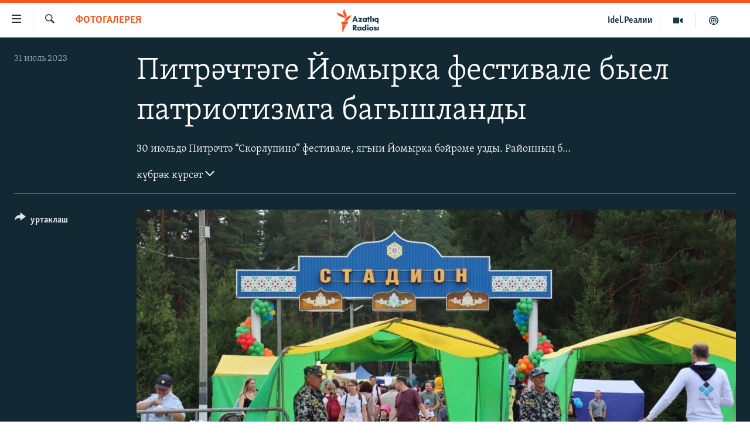

--- FILE ---
content_type: text/html; charset=utf-8
request_url: https://www.azatliq.org/a/32527455.html
body_size: 13652
content:

<!DOCTYPE html>
<html lang="tt" dir="ltr" class="no-js">
<head>
<link href="/Content/responsive/RFE/tt-BA/RFE-tt-BA.css?&amp;av=0.0.0.0&amp;cb=370" rel="stylesheet"/>
<script src="https://tags.azatliq.org/rferl-pangea/prod/utag.sync.js"></script> <script type='text/javascript' src='https://www.youtube.com/iframe_api' async></script>
<link rel="manifest" href="/manifest.json">
<script type="text/javascript">
//a general 'js' detection, must be on top level in <head>, due to CSS performance
document.documentElement.className = "js";
var cacheBuster = "370";
var appBaseUrl = "/";
var imgEnhancerBreakpoints = [0, 144, 256, 408, 650, 1023, 1597];
var isLoggingEnabled = false;
var isPreviewPage = false;
var isLivePreviewPage = false;
if (!isPreviewPage) {
window.RFE = window.RFE || {};
window.RFE.cacheEnabledByParam = window.location.href.indexOf('nocache=1') === -1;
const url = new URL(window.location.href);
const params = new URLSearchParams(url.search);
// Remove the 'nocache' parameter
params.delete('nocache');
// Update the URL without the 'nocache' parameter
url.search = params.toString();
window.history.replaceState(null, '', url.toString());
} else {
window.addEventListener('load', function() {
const links = window.document.links;
for (let i = 0; i < links.length; i++) {
links[i].href = '#';
links[i].target = '_self';
}
})
}
var pwaEnabled = true;
var swCacheDisabled;
</script>
<meta charset="utf-8" />
<title>Питрәчтәге Йомырка фестивале быел патриотизмга багышланды</title>
<meta name="description" content="30 июльдә Питрәчтә “Скорлупино” фестивале, ягъни Йомырка бәйрәме узды. Районның башкарма комитеты җитәкчесе урынбасары Альберт Сабитов алдан ук быелгы чараның ватанпарвәрлек темасына багышланачагын вәгъдә иткән иде.
— Тенденцияләр үзгәрә, элек бәйрәм яшьләр Сабан туе форматында узса, быел без..." />
<meta name="keywords" content="фотогалерея, сугыш" />
<meta name="viewport" content="width=device-width, initial-scale=1.0" />
<meta http-equiv="X-UA-Compatible" content="IE=edge" />
<meta name="robots" content="max-image-preview:large"><meta property="fb:pages" content="139505469404757" />
<meta name="yandex-verification" content="8b6e6cd55829f8fe" />
<meta name="yandex-verification" content="464393d111286980" />
<link href="https://www.azatliq.org/a/32527455.html" rel="canonical" />
<meta name="apple-mobile-web-app-title" content="Азатлык радиосы" />
<meta name="apple-mobile-web-app-status-bar-style" content="black" />
<meta name="apple-itunes-app" content="app-id=475986784, app-argument=//32527455.ltr" />
<meta content="Питрәчтәге Йомырка фестивале быел патриотизмга багышланды" property="og:title" />
<meta content="30 июльдә Питрәчтә “Скорлупино” фестивале, ягъни Йомырка бәйрәме узды. Районның башкарма комитеты җитәкчесе урынбасары Альберт Сабитов алдан ук быелгы чараның ватанпарвәрлек темасына багышланачагын вәгъдә иткән иде.
— Тенденцияләр үзгәрә, элек бәйрәм яшьләр Сабан туе форматында узса, быел без..." property="og:description" />
<meta content="article" property="og:type" />
<meta content="https://www.azatliq.org/a/32527455.html" property="og:url" />
<meta content="Азатлык Радиосы" property="og:site_name" />
<meta content="https://www.facebook.com/azatliq" property="article:publisher" />
<meta content="https://gdb.rferl.org/01000000-0aff-0242-61de-08db91a73a16_cx28_cy0_cw61_w1200_h630.jpg" property="og:image" />
<meta content="1200" property="og:image:width" />
<meta content="630" property="og:image:height" />
<meta content="568280086670706" property="fb:app_id" />
<meta content="gallery" name="twitter:card" />
<meta content="@Azatliq" name="twitter:site" />
<meta content="https://gdb.rferl.org/01000000-0aff-0242-61de-08db91a73a16_cx28_cy0_cw61_w1200_h630.jpg" name="twitter:image" />
<meta content="Питрәчтәге Йомырка фестивале быел патриотизмга багышланды" name="twitter:title" />
<meta content="30 июльдә Питрәчтә “Скорлупино” фестивале, ягъни Йомырка бәйрәме узды. Районның башкарма комитеты җитәкчесе урынбасары Альберт Сабитов алдан ук быелгы чараның ватанпарвәрлек темасына багышланачагын вәгъдә иткән иде.
— Тенденцияләр үзгәрә, элек бәйрәм яшьләр Сабан туе форматында узса, быел без..." name="twitter:description" />
<link rel="amphtml" href="https://www.azatliq.org/amp/32527455.html" />
<script type="application/ld+json">{"articleSection":"фотогалерея","isAccessibleForFree":true,"headline":"Питрәчтәге Йомырка фестивале быел патриотизмга багышланды","inLanguage":"tt-BA","keywords":"фотогалерея, сугыш","author":{"@type":"Person","name":"RFE/RL"},"datePublished":"2023-07-31 10:39:59Z","dateModified":"2023-07-31 10:41:26Z","publisher":{"logo":{"width":512,"height":220,"@type":"ImageObject","url":"https://www.azatliq.org/Content/responsive/RFE/tt-BA/img/logo.png"},"@type":"NewsMediaOrganization","url":"https://www.azatliq.org","sameAs":["https://www.facebook.com/azatliq","https://www.youtube.com/user/azatliqradiosi","https://www.instagram.com/azatliq/","https://telegram.me/joinchat/CxW5dz9ILszGJNLz9gk_RQ"],"name":"Азатлык Радиосы","alternateName":"Азатлык Радиосы"},"@context":"https://schema.org","@type":"NewsArticle","mainEntityOfPage":"https://www.azatliq.org/a/32527455.html","url":"https://www.azatliq.org/a/32527455.html","description":"30 июльдә Питрәчтә “Скорлупино” фестивале, ягъни Йомырка бәйрәме узды. Районның башкарма комитеты җитәкчесе урынбасары Альберт Сабитов алдан ук быелгы чараның ватанпарвәрлек темасына багышланачагын вәгъдә иткән иде.\r\n — Тенденцияләр үзгәрә, элек бәйрәм яшьләр Сабан туе форматында узса, быел без...","image":{"width":1080,"height":608,"@type":"ImageObject","url":"https://gdb.rferl.org/01000000-0aff-0242-61de-08db91a73a16_cx28_cy0_cw61_w1080_h608.jpg"},"name":"Питрәчтәге Йомырка фестивале быел патриотизмга багышланды"}</script>
<script src="/Scripts/responsive/infographics.b?v=dVbZ-Cza7s4UoO3BqYSZdbxQZVF4BOLP5EfYDs4kqEo1&amp;av=0.0.0.0&amp;cb=370"></script>
<script src="/Scripts/responsive/loader.b?v=Q26XNwrL6vJYKjqFQRDnx01Lk2pi1mRsuLEaVKMsvpA1&amp;av=0.0.0.0&amp;cb=370"></script>
<link rel="icon" type="image/svg+xml" href="/Content/responsive/RFE/img/webApp/favicon.svg" />
<link rel="alternate icon" href="/Content/responsive/RFE/img/webApp/favicon.ico" />
<link rel="mask-icon" color="#ea6903" href="/Content/responsive/RFE/img/webApp/favicon_safari.svg" />
<link rel="apple-touch-icon" sizes="152x152" href="/Content/responsive/RFE/img/webApp/ico-152x152.png" />
<link rel="apple-touch-icon" sizes="144x144" href="/Content/responsive/RFE/img/webApp/ico-144x144.png" />
<link rel="apple-touch-icon" sizes="114x114" href="/Content/responsive/RFE/img/webApp/ico-114x114.png" />
<link rel="apple-touch-icon" sizes="72x72" href="/Content/responsive/RFE/img/webApp/ico-72x72.png" />
<link rel="apple-touch-icon-precomposed" href="/Content/responsive/RFE/img/webApp/ico-57x57.png" />
<link rel="icon" sizes="192x192" href="/Content/responsive/RFE/img/webApp/ico-192x192.png" />
<link rel="icon" sizes="128x128" href="/Content/responsive/RFE/img/webApp/ico-128x128.png" />
<meta name="msapplication-TileColor" content="#ffffff" />
<meta name="msapplication-TileImage" content="/Content/responsive/RFE/img/webApp/ico-144x144.png" />
<link rel="preload" href="/Content/responsive/fonts/Skolar-Lt_LatnCyrl_v2.4.woff" type="font/woff" as="font" crossorigin="anonymous" />
<link rel="alternate" type="application/rss+xml" title="RFE/RL - Top Stories [RSS]" href="/api/" />
<link rel="sitemap" type="application/rss+xml" href="/sitemap.xml" />
</head>
<body class=" nav-no-loaded cc_theme pg-media pg-photoblog js-category-to-nav nojs-images ">
<script type="text/javascript" >
var analyticsData = {url:"https://www.azatliq.org/a/32527455.html",property_id:"424",article_uid:"32527455",page_title:"Питрәчтәге Йомырка фестивале быел патриотизмга багышланды",page_type:"photo gallery",content_type:"photo",subcontent_type:"photo gallery",last_modified:"2023-07-31 10:41:26Z",pub_datetime:"2023-07-31 10:39:59Z",pub_year:"2023",pub_month:"07",pub_day:"31",pub_hour:"10",pub_weekday:"Monday",section:"фотогалерея",english_section:"photogallery_archive",byline:"",categories:"photogallery_archive,war_in_ukraine",domain:"www.azatliq.org",language:"Tatar-Bashkir",language_service:"RFERL Tatar-Bashkir",platform:"web",copied:"no",copied_article:"",copied_title:"",runs_js:"Yes",cms_release:"8.44.0.0.370",enviro_type:"prod",slug:"",entity:"RFE",short_language_service:"TB",platform_short:"W",page_name:"Питрәчтәге Йомырка фестивале быел патриотизмга багышланды"};
</script>
<noscript><iframe src="https://www.googletagmanager.com/ns.html?id=GTM-WXZBPZ" height="0" width="0" style="display:none;visibility:hidden"></iframe></noscript><script type="text/javascript" data-cookiecategory="analytics">
var gtmEventObject = Object.assign({}, analyticsData, {event: 'page_meta_ready'});window.dataLayer = window.dataLayer || [];window.dataLayer.push(gtmEventObject);
if (top.location === self.location) { //if not inside of an IFrame
var renderGtm = "true";
if (renderGtm === "true") {
(function(w,d,s,l,i){w[l]=w[l]||[];w[l].push({'gtm.start':new Date().getTime(),event:'gtm.js'});var f=d.getElementsByTagName(s)[0],j=d.createElement(s),dl=l!='dataLayer'?'&l='+l:'';j.async=true;j.src='//www.googletagmanager.com/gtm.js?id='+i+dl;f.parentNode.insertBefore(j,f);})(window,document,'script','dataLayer','GTM-WXZBPZ');
}
}
</script>
<!--Analytics tag js version start-->
<script type="text/javascript" data-cookiecategory="analytics">
var utag_data = Object.assign({}, analyticsData, {});
if(typeof(TealiumTagFrom)==='function' && typeof(TealiumTagSearchKeyword)==='function') {
var utag_from=TealiumTagFrom();var utag_searchKeyword=TealiumTagSearchKeyword();
if(utag_searchKeyword!=null && utag_searchKeyword!=='' && utag_data["search_keyword"]==null) utag_data["search_keyword"]=utag_searchKeyword;if(utag_from!=null && utag_from!=='') utag_data["from"]=TealiumTagFrom();}
if(window.top!== window.self&&utag_data.page_type==="snippet"){utag_data.page_type = 'iframe';}
try{if(window.top!==window.self&&window.self.location.hostname===window.top.location.hostname){utag_data.platform = 'self-embed';utag_data.platform_short = 'se';}}catch(e){if(window.top!==window.self&&window.self.location.search.includes("platformType=self-embed")){utag_data.platform = 'cross-promo';utag_data.platform_short = 'cp';}}
(function(a,b,c,d){ a="https://tags.azatliq.org/rferl-pangea/prod/utag.js"; b=document;c="script";d=b.createElement(c);d.src=a;d.type="text/java"+c;d.async=true; a=b.getElementsByTagName(c)[0];a.parentNode.insertBefore(d,a); })();
</script>
<!--Analytics tag js version end-->
<!-- Analytics tag management NoScript -->
<noscript>
<img style="position: absolute; border: none;" src="https://ssc.azatliq.org/b/ss/bbgprod,bbgentityrferl/1/G.4--NS/331007615?pageName=rfe%3atb%3aw%3aphoto%20gallery%3a%d0%9f%d0%b8%d1%82%d1%80%d3%99%d1%87%d1%82%d3%99%d0%b3%d0%b5%20%d0%99%d0%be%d0%bc%d1%8b%d1%80%d0%ba%d0%b0%20%d1%84%d0%b5%d1%81%d1%82%d0%b8%d0%b2%d0%b0%d0%bb%d0%b5%20%d0%b1%d1%8b%d0%b5%d0%bb%20%d0%bf%d0%b0%d1%82%d1%80%d0%b8%d0%be%d1%82%d0%b8%d0%b7%d0%bc%d0%b3%d0%b0%20%d0%b1%d0%b0%d0%b3%d1%8b%d1%88%d0%bb%d0%b0%d0%bd%d0%b4%d1%8b&amp;c6=%d0%9f%d0%b8%d1%82%d1%80%d3%99%d1%87%d1%82%d3%99%d0%b3%d0%b5%20%d0%99%d0%be%d0%bc%d1%8b%d1%80%d0%ba%d0%b0%20%d1%84%d0%b5%d1%81%d1%82%d0%b8%d0%b2%d0%b0%d0%bb%d0%b5%20%d0%b1%d1%8b%d0%b5%d0%bb%20%d0%bf%d0%b0%d1%82%d1%80%d0%b8%d0%be%d1%82%d0%b8%d0%b7%d0%bc%d0%b3%d0%b0%20%d0%b1%d0%b0%d0%b3%d1%8b%d1%88%d0%bb%d0%b0%d0%bd%d0%b4%d1%8b&amp;v36=8.44.0.0.370&amp;v6=D=c6&amp;g=https%3a%2f%2fwww.azatliq.org%2fa%2f32527455.html&amp;c1=D=g&amp;v1=D=g&amp;events=event1&amp;c16=rferl%20tatar-bashkir&amp;v16=D=c16&amp;c5=photogallery_archive&amp;v5=D=c5&amp;ch=%d1%84%d0%be%d1%82%d0%be%d0%b3%d0%b0%d0%bb%d0%b5%d1%80%d0%b5%d1%8f&amp;c15=tatar-bashkir&amp;v15=D=c15&amp;c4=photo&amp;v4=D=c4&amp;c14=32527455&amp;v14=D=c14&amp;v20=no&amp;c17=web&amp;v17=D=c17&amp;mcorgid=518abc7455e462b97f000101%40adobeorg&amp;server=www.azatliq.org&amp;pageType=D=c4&amp;ns=bbg&amp;v29=D=server&amp;v25=rfe&amp;v30=424&amp;v105=D=User-Agent " alt="analytics" width="1" height="1" /></noscript>
<!-- End of Analytics tag management NoScript -->
<!--*** Accessibility links - For ScreenReaders only ***-->
<section>
<div class="sr-only">
<h2>Accessibility links</h2>
<ul>
<li><a href="#content" data-disable-smooth-scroll="1">төп эчтәлек</a></li>
<li><a href="#navigation" data-disable-smooth-scroll="1">төп меню</a></li>
<li><a href="#txtHeaderSearch" data-disable-smooth-scroll="1">эзләү</a></li>
</ul>
</div>
</section>
<div dir="ltr">
<div id="page">
<aside>
<div class="c-lightbox overlay-modal">
<div class="c-lightbox__intro">
<h2 class="c-lightbox__intro-title"></h2>
<button class="btn btn--rounded c-lightbox__btn c-lightbox__intro-next" title="алга">
<span class="ico ico--rounded ico-chevron-forward"></span>
<span class="sr-only">алга</span>
</button>
</div>
<div class="c-lightbox__nav">
<button class="btn btn--rounded c-lightbox__btn c-lightbox__btn--close" title="тәрәзне яп">
<span class="ico ico--rounded ico-close"></span>
<span class="sr-only">тәрәзне яп</span>
</button>
<button class="btn btn--rounded c-lightbox__btn c-lightbox__btn--prev" title="артка">
<span class="ico ico--rounded ico-chevron-backward"></span>
<span class="sr-only">артка</span>
</button>
<button class="btn btn--rounded c-lightbox__btn c-lightbox__btn--next" title="алга">
<span class="ico ico--rounded ico-chevron-forward"></span>
<span class="sr-only">алга</span>
</button>
</div>
<div class="c-lightbox__content-wrap">
<figure class="c-lightbox__content">
<span class="c-spinner c-spinner--lightbox">
<img src="/Content/responsive/img/player-spinner.png"
alt="please wait"
title="please wait" />
</span>
<div class="c-lightbox__img">
<div class="thumb">
<img src="" alt="" />
</div>
</div>
<figcaption>
<div class="c-lightbox__info c-lightbox__info--foot">
<span class="c-lightbox__counter"></span>
<span class="caption c-lightbox__caption"></span>
</div>
</figcaption>
</figure>
</div>
<div class="hidden">
<div class="content-advisory__box content-advisory__box--lightbox">
<span class="content-advisory__box-text">Бу сурәттә кайбер кулланучылар тетрәндергеч йә рәнҗетерлек дип санарлык эчтәлек бар</span>
<button class="btn btn--transparent content-advisory__box-btn m-t-md" value="text" type="button">
<span class="btn__text">
Карар өчен басыгыз
</span>
</button>
</div>
</div>
</div>
<div class="print-dialogue">
<div class="container">
<h3 class="print-dialogue__title section-head">Нәрсәләрне бастырырга:</h3>
<div class="print-dialogue__opts">
<ul class="print-dialogue__opt-group">
<li class="form__group form__group--checkbox">
<input class="form__check " id="checkboxImages" name="checkboxImages" type="checkbox" checked="checked" />
<label for="checkboxImages" class="form__label m-t-md">Сурәтләр</label>
</li>
<li class="form__group form__group--checkbox">
<input class="form__check " id="checkboxMultimedia" name="checkboxMultimedia" type="checkbox" checked="checked" />
<label for="checkboxMultimedia" class="form__label m-t-md">Мультимедиа</label>
</li>
</ul>
<ul class="print-dialogue__opt-group">
<li class="form__group form__group--checkbox">
<input class="form__check " id="checkboxEmbedded" name="checkboxEmbedded" type="checkbox" checked="checked" />
<label for="checkboxEmbedded" class="form__label m-t-md">Кыстырмалар</label>
</li>
<li class="hidden">
<input class="form__check " id="checkboxComments" name="checkboxComments" type="checkbox" />
<label for="checkboxComments" class="form__label m-t-md">Фикерләр</label>
</li>
</ul>
</div>
<div class="print-dialogue__buttons">
<button class="btn btn--secondary close-button" type="button" title="баш тарт">
<span class="btn__text ">баш тарт</span>
</button>
<button class="btn btn-cust-print m-l-sm" type="button" title="бастыр">
<span class="btn__text ">бастыр</span>
</button>
</div>
</div>
</div>
<div class="ctc-message pos-fix">
<div class="ctc-message__inner">сылтама хәтергә алынды</div>
</div>
</aside>
<div class="hdr-20 hdr-20--big">
<div class="hdr-20__inner">
<div class="hdr-20__max pos-rel">
<div class="hdr-20__side hdr-20__side--primary d-flex">
<label data-for="main-menu-ctrl" data-switcher-trigger="true" data-switch-target="main-menu-ctrl" class="burger hdr-trigger pos-rel trans-trigger" data-trans-evt="click" data-trans-id="menu">
<span class="ico ico-close hdr-trigger__ico hdr-trigger__ico--close burger__ico burger__ico--close"></span>
<span class="ico ico-menu hdr-trigger__ico hdr-trigger__ico--open burger__ico burger__ico--open"></span>
</label>
<div class="menu-pnl pos-fix trans-target" data-switch-target="main-menu-ctrl" data-trans-id="menu">
<div class="menu-pnl__inner">
<nav class="main-nav menu-pnl__item menu-pnl__item--first">
<ul class="main-nav__list accordeon" data-analytics-tales="false" data-promo-name="link" data-location-name="nav,secnav">
<li class="main-nav__item">
<a class="main-nav__item-name main-nav__item-name--link" href="/z/570" title="яңалыклар" data-item-name="news" >яңалыклар</a>
</li>
<li class="main-nav__item">
<a class="main-nav__item-name main-nav__item-name--link" href="/z/572" title="башкортстан" data-item-name="bashkortostan" >башкортстан</a>
</li>
<li class="main-nav__item">
<a class="main-nav__item-name main-nav__item-name--link" href="/z/571" title="татарстан" data-item-name="tatarstan" >татарстан</a>
</li>
<li class="main-nav__item">
<a class="main-nav__item-name main-nav__item-name--link" href="/z/805" title="кырым" data-item-name="crimea" >кырым</a>
</li>
<li class="main-nav__item">
<a class="main-nav__item-name main-nav__item-name--link" href="/z/573" title="татар-башкорт дөньясы" data-item-name="region" >татар-башкорт дөньясы</a>
</li>
<li class="main-nav__item">
<a class="main-nav__item-name main-nav__item-name--link" href="/z/22623" title="сугыш" data-item-name="war_in_ukraine" >сугыш</a>
</li>
<li class="main-nav__item">
<a class="main-nav__item-name main-nav__item-name--link" href="/p/8512.html" title="Безне томаладылар" data-item-name="blocked" >Безне томаладылар</a>
</li>
<li class="main-nav__item accordeon__item" data-switch-target="menu-item-644">
<label class="main-nav__item-name main-nav__item-name--label accordeon__control-label" data-switcher-trigger="true" data-for="menu-item-644">
шәлкемнәр
<span class="ico ico-chevron-down main-nav__chev"></span>
</label>
<div class="main-nav__sub-list">
<a class="main-nav__item-name main-nav__item-name--link main-nav__item-name--sub" href="/z/583" title="әңгәмә" data-item-name="interview" >әңгәмә</a>
<a class="main-nav__item-name main-nav__item-name--link main-nav__item-name--sub" href="/z/2191" title="комментар" data-item-name="comment" >комментар</a>
<a class="main-nav__item-name main-nav__item-name--link main-nav__item-name--sub" href="/z/888" title="дини тормыш" data-item-name="program_religion" >дини тормыш</a>
<a class="main-nav__item-name main-nav__item-name--link main-nav__item-name--sub" href="/z/703" title="пәрәвез" data-item-name="program_internet" >пәрәвез</a>
<a class="main-nav__item-name main-nav__item-name--link main-nav__item-name--sub" href="/z/581" title="фән-фәсмәтән" data-item-name="program_science" >фән-фәсмәтән</a>
<a class="main-nav__item-name main-nav__item-name--link main-nav__item-name--sub" href="/z/17503" title="киноханә" data-item-name="cinema" >киноханә</a>
</div>
</li>
<li class="main-nav__item">
<a class="main-nav__item-name main-nav__item-name--link" href="/z/23529" title="Дөнья хәлләре" data-item-name="rferl-world" >Дөнья хәлләре</a>
</li>
<li class="main-nav__item">
<a class="main-nav__item-name main-nav__item-name--link" href="/z/22501" title="татарча подкаст" data-item-name="tatar_podcast2" >татарча подкаст</a>
</li>
</ul>
</nav>
<div class="menu-pnl__item">
<a href="https://www.azatliq.org/eyde" class="menu-pnl__item-link" alt="ӘЙДӘ ONLINE">ӘЙДӘ ONLINE</a>
<a href="https://www.idelreal.org" class="menu-pnl__item-link" alt="IDEL.РЕАЛИИ">IDEL.РЕАЛИИ</a>
</div>
<div class="menu-pnl__item menu-pnl__item--social">
<h5 class="menu-pnl__sub-head">Безгә кушылыгыз!</h5>
<a href="https://www.facebook.com/azatliq" title="Без Facebook-та" data-analytics-text="follow_on_facebook" class="btn btn--rounded btn--social-inverted menu-pnl__btn js-social-btn btn-facebook" target="_blank" rel="noopener">
<span class="ico ico-facebook-alt ico--rounded"></span>
</a>
<a href="https://www.youtube.com/user/azatliqradiosi" title="Безнең Youtube каналы" data-analytics-text="follow_on_youtube" class="btn btn--rounded btn--social-inverted menu-pnl__btn js-social-btn btn-youtube" target="_blank" rel="noopener">
<span class="ico ico-youtube ico--rounded"></span>
</a>
<a href="https://www.instagram.com/azatliq/" title="Без Instagram-да" data-analytics-text="follow_on_instagram" class="btn btn--rounded btn--social-inverted menu-pnl__btn js-social-btn btn-instagram" target="_blank" rel="noopener">
<span class="ico ico-instagram ico--rounded"></span>
</a>
<a href="https://telegram.me/joinchat/CxW5dz9ILszGJNLz9gk_RQ" title="Без Telegram-да" data-analytics-text="follow_on_telegram" class="btn btn--rounded btn--social-inverted menu-pnl__btn js-social-btn btn-telegram" target="_blank" rel="noopener">
<span class="ico ico-telegram ico--rounded"></span>
</a>
</div>
<div class="menu-pnl__item">
<a href="/navigation/allsites" class="menu-pnl__item-link">
<span class="ico ico-languages "></span>
БАШКА ТЕЛЛӘРДӘ
</a>
</div>
</div>
</div>
<label data-for="top-search-ctrl" data-switcher-trigger="true" data-switch-target="top-search-ctrl" class="top-srch-trigger hdr-trigger">
<span class="ico ico-close hdr-trigger__ico hdr-trigger__ico--close top-srch-trigger__ico top-srch-trigger__ico--close"></span>
<span class="ico ico-search hdr-trigger__ico hdr-trigger__ico--open top-srch-trigger__ico top-srch-trigger__ico--open"></span>
</label>
<div class="srch-top srch-top--in-header" data-switch-target="top-search-ctrl">
<div class="container">
<form action="/s" class="srch-top__form srch-top__form--in-header" id="form-topSearchHeader" method="get" role="search"><label for="txtHeaderSearch" class="sr-only">эзләү</label>
<input type="text" id="txtHeaderSearch" name="k" placeholder="эзләгән табар.." accesskey="s" value="" class="srch-top__input analyticstag-event" onkeydown="if (event.keyCode === 13) { FireAnalyticsTagEventOnSearch('search', $dom.get('#txtHeaderSearch')[0].value) }" />
<button title="эзләү" type="submit" class="btn btn--top-srch analyticstag-event" onclick="FireAnalyticsTagEventOnSearch('search', $dom.get('#txtHeaderSearch')[0].value) ">
<span class="ico ico-search"></span>
</button></form>
</div>
</div>
<a href="/" class="main-logo-link">
<img src="/Content/responsive/RFE/tt-BA/img/logo-compact.svg" class="main-logo main-logo--comp" alt="site logo">
<img src="/Content/responsive/RFE/tt-BA/img/logo.svg" class="main-logo main-logo--big" alt="site logo">
</a>
</div>
<div class="hdr-20__side hdr-20__side--secondary d-flex">
<a href="/z/22501" title="Татарча подкаст" class="hdr-20__secondary-item" data-item-name="podcast">
<span class="ico ico-podcast hdr-20__secondary-icon"></span>
</a>
<a href="/z/2710" title="Мультимедиа" class="hdr-20__secondary-item" data-item-name="video">
<span class="ico ico-video hdr-20__secondary-icon"></span>
</a>
<a href="https://www.idelreal.org" title="Idel.Реалии" class="hdr-20__secondary-item hdr-20__secondary-item--lang" data-item-name="satellite">
Idel.Реалии
</a>
<a href="/s" title="эзләү" class="hdr-20__secondary-item hdr-20__secondary-item--search" data-item-name="search">
<span class="ico ico-search hdr-20__secondary-icon hdr-20__secondary-icon--search"></span>
</a>
<div class="srch-bottom">
<form action="/s" class="srch-bottom__form d-flex" id="form-bottomSearch" method="get" role="search"><label for="txtSearch" class="sr-only">эзләү</label>
<input type="search" id="txtSearch" name="k" placeholder="эзләгән табар.." accesskey="s" value="" class="srch-bottom__input analyticstag-event" onkeydown="if (event.keyCode === 13) { FireAnalyticsTagEventOnSearch('search', $dom.get('#txtSearch')[0].value) }" />
<button title="эзләү" type="submit" class="btn btn--bottom-srch analyticstag-event" onclick="FireAnalyticsTagEventOnSearch('search', $dom.get('#txtSearch')[0].value) ">
<span class="ico ico-search"></span>
</button></form>
</div>
</div>
<img src="/Content/responsive/RFE/tt-BA/img/logo-print.gif" class="logo-print" alt="site logo">
<img src="/Content/responsive/RFE/tt-BA/img/logo-print_color.png" class="logo-print logo-print--color" alt="site logo">
</div>
</div>
</div>
<script>
if (document.body.className.indexOf('pg-home') > -1) {
var nav2In = document.querySelector('.hdr-20__inner');
var nav2Sec = document.querySelector('.hdr-20__side--secondary');
var secStyle = window.getComputedStyle(nav2Sec);
if (nav2In && window.pageYOffset < 150 && secStyle['position'] !== 'fixed') {
nav2In.classList.add('hdr-20__inner--big')
}
}
</script>
<div class="c-hlights c-hlights--breaking c-hlights--no-item" data-hlight-display="mobile,desktop">
<div class="c-hlights__wrap container p-0">
<div class="c-hlights__nav">
<a role="button" href="#" title="артка">
<span class="ico ico-chevron-backward m-0"></span>
<span class="sr-only">артка</span>
</a>
<a role="button" href="#" title="алга">
<span class="ico ico-chevron-forward m-0"></span>
<span class="sr-only">алга</span>
</a>
</div>
<span class="c-hlights__label">
<span class="">Кайнар хәбәр</span>
<span class="switcher-trigger">
<label data-for="more-less-1" data-switcher-trigger="true" class="switcher-trigger__label switcher-trigger__label--more p-b-0" title="күбрәк күрсәт">
<span class="ico ico-chevron-down"></span>
</label>
<label data-for="more-less-1" data-switcher-trigger="true" class="switcher-trigger__label switcher-trigger__label--less p-b-0" title="азрак күрсәт">
<span class="ico ico-chevron-up"></span>
</label>
</span>
</span>
<ul class="c-hlights__items switcher-target" data-switch-target="more-less-1">
</ul>
</div>
</div> <div id="content">
<div class="media-container">
<div class="container">
<div class="hdr-container row">
<div class="col-category col-xs-12 col-md-2 pull-left"> <div class="category js-category">
<a class="" href="/z/2716">фотогалерея</a> </div>
</div><div class="col-title col-xs-12 col-md-10 pull-right"> <h1 class="">
Питрәчтәге Йомырка фестивале быел патриотизмга багышланды
</h1>
</div><div class="col-publishing-details col-xs-12 col-sm-12 col-md-2 pull-left"> <div class="publishing-details ">
<div class="published">
<span class="date" >
<time pubdate="pubdate" datetime="2023-07-31T13:39:59+03:00">
31 июль 2023
</time>
</span>
</div>
</div>
</div><div class="col-title col-xs-12 col-md-10 pull-right content-offset"> <div id="article-content">
<div class="wsw switcher-target switcher-target--inline" data-switch-target="more-less-32527455">
<p>30 июльдә Питрәчтә “Скорлупино” фестивале, ягъни Йомырка бәйрәме узды. Районның башкарма комитеты җитәкчесе урынбасары Альберт Сабитов алдан ук быелгы чараның ватанпарвәрлек темасына багышланачагын вәгъдә иткән иде.</p>
<p>— Тенденцияләр үзгәрә, элек бәйрәм яшьләр Сабан туе форматында узса, быел без моннан читкә китәбез, хәзер ул — патриотик чара. Хәзерге заманда бу мөһимрәк, — дигән иде Сабитов.</p>
<p>Бәйрәм ачылышында булган театральләштерелгән тамашада &quot;явыз көчләр&quot;не халыклар дуслыгы, бердәмлек белән генә җиңеп булачагы турында сөйләнде.</p>
<p>Сюжет буенча, бер гаиләдә игезәк малай белән кыз туа. Малай урыс авылында тәрбияләнә, ә кыз татар авылында үсә. Еллар уза, җиргә явыз көчләр һөҗүм итәргә җыена. Ир булып җиткән егет татар авылындагы кыз кардәшен эзләп таба һәм явыз көчләргә каршы бергә көрәшергә ярдәм итүен сорый. Тылсымлы су да эчеп куйгач, ул кызның татар телен дә аңлый башлый. Явыз көчләрне җиңү өчен, алты төрле халыкның музыка уен коралларын табарга һәм дуслык көен уйнарга кирәк икән. Татар авылында милли уен коралы итеп — гармун, удмуртта — шөлдерле барабан, башкортта — курай, беларуста — скрипка, керәшен татарында — думбра, урыста гөслә алалар. Шуларда уйнап, явыз көчне җиңәләр. “Без — бердәм халык, без шуның белән көчле. Дәүләтнең көче — аның халкы бердәмлегендә”, дигән нәтиҗә яңгырый. Беларуслар Питрәч районына каян килеп чыккан дип кызыксынгач, оештыручылар беларус кунаклары килүен, бу биюнең алар өчен эшләнүен аңлатты.</p>
<p>Ачылышта район башлыгы Илһам Кашапов Украинада Русия ягыннан сугышучыларның туганнарына рәхмәт сүзләрен җиткерде.</p>
<p>Халыклар бердәмлеге темасы Йомырка бәйрәмендә кунаклар күңелен күреп йөрүче ансамбль әгъзаләренең төрле милли киемнәрдән йөрүендә дә күренде. Төрле ансамбльләрнең чыгышларыннан тыш, биредә таба тотып йөгерү, ераклыкка авыр таш ату кебек бәйгеләр, иҗади остаханәләр, балалар өчен анимацион тамаша үткәрелде. Һөнәрчеләрдән ярминкә эшләде. </p>
</div>
<div class="switcher-trigger ">
<label data-for="more-less-32527455" data-switcher-trigger="true" class="switcher-trigger__label switcher-trigger__label--more" title="күбрәк күрсәт">
күбрәк күрсәт
<span class="ico ico-chevron-down"></span>
</label>
<label data-for="more-less-32527455" data-switcher-trigger="true" class="switcher-trigger__label switcher-trigger__label--less" title="азрак күрсәт">
азрак күрсәт
<span class="ico ico-chevron-up"></span>
</label>
</div>
</div>
</div><div class="col-lg-12 separator"> <div class="separator">
<hr class="title-line" />
</div>
</div>
<div class="col-multimedia col-xs-12 col-md-10 pull-right">
<div id="galleryItems">
<figure class="media-pholder gallery-item js-media-expand">
<div class="img-wrap img-wrap--gallery">
<div class="thumb">
<img src="https://gdb.rferl.org/01000000-0aff-0242-3dd9-08db91a757dc_cx4_cy9_cw83_w1024_q10_r1_s.jpg" alt="" class="img-wrap--gallery" />
</div>
</div>
<figcaption>
<div class="img-desc img-desc--inverted d-flex">
<span class="img-number">1</span>
<span class="caption caption--inverted"></span>
</div>
</figcaption>
</figure>
<figure class="media-pholder gallery-item js-media-expand">
<div class="img-wrap img-wrap--gallery">
<div class="thumb">
<img src="https://gdb.rferl.org/01000000-0aff-0242-9725-08db91a757d9_w1024_q10_s.jpg" alt="Быелгы Йомырка фестиваленең төп темасы итеп ватанпарвәрлек һәм халыклар дуслыгын алганнар. Халык күңелен күрүче ансамбльләр дә төрле халыкларның милли киемнәреннән йөри." class="img-wrap--gallery" />
</div>
</div>
<figcaption>
<div class="img-desc img-desc--inverted d-flex">
<span class="img-number">2</span>
<span class="caption caption--inverted">Быелгы Йомырка фестиваленең төп темасы итеп ватанпарвәрлек һәм халыклар дуслыгын алганнар. Халык күңелен күрүче ансамбльләр дә төрле халыкларның милли киемнәреннән йөри.</span>
</div>
</figcaption>
</figure>
<figure class="media-pholder gallery-item js-media-expand">
<div class="img-wrap img-wrap--gallery">
<div class="thumb">
<img src="https://gdb.rferl.org/01000000-0aff-0242-b29a-08db91a754e8_w1024_q10_s.jpg" alt="Йомырка фестивале булгач маскарадның йөзе &amp;mdash; кошчылык. Монда каз, тавык, чебешләр, әтәч булып киенгән кешеләр күп иде." class="img-wrap--gallery" />
</div>
</div>
<figcaption>
<div class="img-desc img-desc--inverted d-flex">
<span class="img-number">3</span>
<span class="caption caption--inverted">Йомырка фестивале булгач маскарадның йөзе &mdash; кошчылык. Монда каз, тавык, чебешләр, әтәч булып киенгән кешеләр күп иде.</span>
</div>
</figcaption>
</figure>
<figure class="media-pholder gallery-item js-media-expand">
<div class="img-wrap img-wrap--gallery">
<div class="thumb">
<img src="https://gdb.rferl.org/01000000-0aff-0242-f177-08db91a75373_w1024_q10_s.jpg" alt="Менә шундый әтәчләр дә бар иде" class="img-wrap--gallery" />
</div>
</div>
<figcaption>
<div class="img-desc img-desc--inverted d-flex">
<span class="img-number">4</span>
<span class="caption caption--inverted">Менә шундый әтәчләр дә бар иде</span>
</div>
</figcaption>
</figure>
<figure class="media-pholder gallery-item js-media-expand">
<div class="img-wrap img-wrap--gallery">
<div class="thumb">
<img src="https://gdb.rferl.org/01000000-0aff-0242-9085-08db91a74c9b_w1024_q10_s.jpg" alt="Чабаталар күн аяк киеме кадәр тора. Төренә һәм үлчәменә карап &amp;mdash; 1700-2500 сум." class="img-wrap--gallery" />
</div>
</div>
<figcaption>
<div class="img-desc img-desc--inverted d-flex">
<span class="img-number">5</span>
<span class="caption caption--inverted">Чабаталар күн аяк киеме кадәр тора. Төренә һәм үлчәменә карап &mdash; 1700-2500 сум.</span>
</div>
</figcaption>
</figure>
<figure class="media-pholder gallery-item js-media-expand">
<div class="img-wrap img-wrap--gallery">
<div class="thumb">
<img src="https://gdb.rferl.org/01000000-0aff-0242-4102-08db91a74c6e_w1024_q10_s.jpg" alt="" class="img-wrap--gallery" />
</div>
</div>
<figcaption>
<div class="img-desc img-desc--inverted d-flex">
<span class="img-number">6</span>
<span class="caption caption--inverted"></span>
</div>
</figcaption>
</figure>
<figure class="media-pholder gallery-item js-media-expand">
<div class="img-wrap img-wrap--gallery">
<div class="thumb">
<img src="https://gdb.rferl.org/01000000-0aff-0242-73ea-08db91a74a8f_w1024_q10_s.jpg" alt="" class="img-wrap--gallery" />
</div>
</div>
<figcaption>
<div class="img-desc img-desc--inverted d-flex">
<span class="img-number">7</span>
<span class="caption caption--inverted"></span>
</div>
</figcaption>
</figure>
<figure class="media-pholder gallery-item js-media-expand">
<div class="img-wrap img-wrap--gallery">
<div class="thumb">
<img src="https://gdb.rferl.org/01000000-0aff-0242-8042-08db91a7496c_w1024_q10_s.jpg" alt="Тавык, каз-үрдәк, тәвә, тавис һәм башкалардан оештырылган кошлар күргәзмәсе" class="img-wrap--gallery" />
</div>
</div>
<figcaption>
<div class="img-desc img-desc--inverted d-flex">
<span class="img-number">8</span>
<span class="caption caption--inverted">Тавык, каз-үрдәк, тәвә, тавис һәм башкалардан оештырылган кошлар күргәзмәсе</span>
</div>
</figcaption>
</figure>
<figure class="media-pholder gallery-item js-media-expand">
<div class="img-wrap img-wrap--gallery">
<div class="thumb">
<img src="https://gdb.rferl.org/01000000-0aff-0242-c922-08db91a744f8_w1024_q10_s.jpg" alt="Вазгыятькә карап, патриотлык темасы күтәрелгән урында, балалар өчен&amp;nbsp;&amp;mdash; агачтан ясалган автоматлар, арбалет, танклар һәм башка хәрби характердагы уенчыклар" class="img-wrap--gallery" />
</div>
</div>
<figcaption>
<div class="img-desc img-desc--inverted d-flex">
<span class="img-number">9</span>
<span class="caption caption--inverted">Вазгыятькә карап, патриотлык темасы күтәрелгән урында, балалар өчен&nbsp;&mdash; агачтан ясалган автоматлар, арбалет, танклар һәм башка хәрби характердагы уенчыклар</span>
</div>
</figcaption>
</figure>
<figure class="media-pholder gallery-item js-media-expand">
<div class="img-wrap img-wrap--gallery">
<div class="thumb">
<img src="https://gdb.rferl.org/01000000-0aff-0242-d95b-08db91a744da_w1024_q10_s.jpg" alt="Татар музыкантлары" class="img-wrap--gallery" />
</div>
</div>
<figcaption>
<div class="img-desc img-desc--inverted d-flex">
<span class="img-number">10</span>
<span class="caption caption--inverted">Татар музыкантлары</span>
</div>
</figcaption>
</figure>
<figure class="media-pholder gallery-item js-media-expand">
<div class="img-wrap img-wrap--gallery">
<div class="thumb">
<img src="https://gdb.rferl.org/01000000-0aff-0242-a5ba-08db91a742c7_w1024_q10_s.jpg" alt="Төп мәйданга керү юлында фотозона ясаганнар. Кунакларны бәйрәмнең символы &amp;mdash;&amp;nbsp;тавык белән йомырка каршылый." class="img-wrap--gallery" />
</div>
</div>
<figcaption>
<div class="img-desc img-desc--inverted d-flex">
<span class="img-number">11</span>
<span class="caption caption--inverted">Төп мәйданга керү юлында фотозона ясаганнар. Кунакларны бәйрәмнең символы &mdash;&nbsp;тавык белән йомырка каршылый.</span>
</div>
</figcaption>
</figure>
<figure class="media-pholder gallery-item js-media-expand">
<div class="img-wrap img-wrap--gallery">
<div class="thumb">
<img src="https://gdb.rferl.org/01000000-0aff-0242-7e20-08db91a741ec_w1024_q10_s.jpg" alt="Йомырка фестиваленә килүче кунакларны каршы алып торучы егет" class="img-wrap--gallery" />
</div>
</div>
<figcaption>
<div class="img-desc img-desc--inverted d-flex">
<span class="img-number">12</span>
<span class="caption caption--inverted">Йомырка фестиваленә килүче кунакларны каршы алып торучы егет</span>
</div>
</figcaption>
</figure>
<figure class="media-pholder gallery-item js-media-expand">
<div class="img-wrap img-wrap--gallery">
<div class="thumb">
<img src="https://gdb.rferl.org/01000000-0aff-0242-11f5-08db91a73a1f_w1024_q10_s.jpg" alt="Халыклар бердәмлеген күрсәтергә тиешле тагын бер төркем. Бу балалар бәйрәмнең төп кунакларын &amp;mdash;&amp;nbsp;түрәләрне&amp;nbsp;&amp;mdash; капка төбендә каршы алып чыгыш ясады." class="img-wrap--gallery" />
</div>
</div>
<figcaption>
<div class="img-desc img-desc--inverted d-flex">
<span class="img-number">13</span>
<span class="caption caption--inverted">Халыклар бердәмлеген күрсәтергә тиешле тагын бер төркем. Бу балалар бәйрәмнең төп кунакларын &mdash;&nbsp;түрәләрне&nbsp;&mdash; капка төбендә каршы алып чыгыш ясады.</span>
</div>
</figcaption>
</figure>
<figure class="media-pholder gallery-item js-media-expand">
<div class="img-wrap img-wrap--gallery">
<div class="thumb">
<img src="https://gdb.rferl.org/01000000-0aff-0242-61de-08db91a73a16_w1024_q10_s.jpg" alt="Мәүла Колый белән Сөембикә образында без, диделәр." class="img-wrap--gallery" />
</div>
</div>
<figcaption>
<div class="img-desc img-desc--inverted d-flex">
<span class="img-number">14</span>
<span class="caption caption--inverted">Мәүла Колый белән Сөембикә образында без, диделәр.</span>
</div>
</figcaption>
</figure>
<figure class="media-pholder gallery-item js-media-expand">
<div class="img-wrap img-wrap--gallery">
<div class="thumb">
<img src="https://gdb.rferl.org/01000000-0aff-0242-facd-08db91a73717_w1024_q10_s.jpg" alt="Халыклар дуслыгын чагылдырган фотозона дип аңлаттылар" class="img-wrap--gallery" />
</div>
</div>
<figcaption>
<div class="img-desc img-desc--inverted d-flex">
<span class="img-number">15</span>
<span class="caption caption--inverted">Халыклар дуслыгын чагылдырган фотозона дип аңлаттылар</span>
</div>
</figcaption>
</figure>
<figure class="media-pholder gallery-item js-media-expand">
<div class="img-wrap img-wrap--gallery">
<div class="thumb">
<img src="https://gdb.rferl.org/01000000-0aff-0242-0fd6-08db91a735e5_w1024_q10_s.jpg" alt="Урысларның тимерчелек осталыгы турында сөйләүче почмагы. Явыз Иван яулап алганнан соң, татарларга тимерчелек белән шөгыльләнү тыелган." class="img-wrap--gallery" />
</div>
</div>
<figcaption>
<div class="img-desc img-desc--inverted d-flex">
<span class="img-number">16</span>
<span class="caption caption--inverted">Урысларның тимерчелек осталыгы турында сөйләүче почмагы. Явыз Иван яулап алганнан соң, татарларга тимерчелек белән шөгыльләнү тыелган.</span>
</div>
</figcaption>
</figure>
<figure class="media-pholder gallery-item js-media-expand">
<div class="img-wrap img-wrap--gallery">
<div class="thumb">
<img src="https://gdb.rferl.org/01000000-0aff-0242-012b-08db91a72cf5_w1024_q10_s.jpg" alt="Бәйрәмдә балалар өчен иҗади остаханәләр күп иде. Чүлмәкчелек остаханәсе." class="img-wrap--gallery" />
</div>
</div>
<figcaption>
<div class="img-desc img-desc--inverted d-flex">
<span class="img-number">17</span>
<span class="caption caption--inverted">Бәйрәмдә балалар өчен иҗади остаханәләр күп иде. Чүлмәкчелек остаханәсе.</span>
</div>
</figcaption>
</figure>
<figure class="media-pholder gallery-item js-media-expand">
<div class="img-wrap img-wrap--gallery">
<div class="thumb">
<img src="https://gdb.rferl.org/01000000-0aff-0242-d312-08db91a72cf1_w1024_q10_s.jpg" alt="Төп мәйдан" class="img-wrap--gallery" />
</div>
</div>
<figcaption>
<div class="img-desc img-desc--inverted d-flex">
<span class="img-number">18</span>
<span class="caption caption--inverted">Төп мәйдан</span>
</div>
</figcaption>
</figure>
<figure class="media-pholder gallery-item js-media-expand">
<div class="img-wrap img-wrap--gallery">
<div class="thumb">
<img src="https://gdb.rferl.org/01000000-0aff-0242-03e0-08db91a72b29_w1024_q10_s.jpg" alt="Татарларның кул эше почмагы. Сабадан Фәрит Вафин эше." class="img-wrap--gallery" />
</div>
</div>
<figcaption>
<div class="img-desc img-desc--inverted d-flex">
<span class="img-number">19</span>
<span class="caption caption--inverted">Татарларның кул эше почмагы. Сабадан Фәрит Вафин эше.</span>
</div>
</figcaption>
</figure>
<figure class="media-pholder gallery-item js-media-expand">
<div class="img-wrap img-wrap--gallery">
<div class="thumb">
<img src="https://gdb.rferl.org/01000000-0aff-0242-5d65-08db91a7295d_w1024_q10_s.jpg" alt="Бәйрәмдәге иң олы самовар" class="img-wrap--gallery" />
</div>
</div>
<figcaption>
<div class="img-desc img-desc--inverted d-flex">
<span class="img-number">20</span>
<span class="caption caption--inverted">Бәйрәмдәге иң олы самовар</span>
</div>
</figcaption>
</figure>
<p class="buttons btn--load-more">
<a class="btn link-showMore btn__text" data-ajax="true" data-ajax-method="GET" data-ajax-mode="after" data-ajax-update="#galleryItems" data-ajax-url="/a/32527455/p1.html?wjs=1" href="/a/32527455/p1.html">дәвам</a>
</p>
</div>
</div>
<div class="col-xs-12 col-md-2 pull-left article-share pos-rel">
<div class="share--box">
<div class="sticky-share-container" style="display:none">
<div class="container">
<a href="https://www.azatliq.org" id="logo-sticky-share">&nbsp;</a>
<div class="pg-title pg-title--sticky-share">
Питрәчтәге Йомырка фестивале быел патриотизмга багышланды
</div>
<div class="sticked-nav-actions">
<!--This part is for sticky navigation display-->
<p class="buttons link-content-sharing p-0 ">
<button class="btn btn--link btn-content-sharing p-t-0 " id="btnContentSharing" value="text" role="Button" type="" title="башка челтәрләр">
<span class="ico ico-share ico--l"></span>
<span class="btn__text ">
уртаклаш
</span>
</button>
</p>
<aside class="content-sharing js-content-sharing js-content-sharing--apply-sticky content-sharing--sticky"
role="complementary"
data-share-url="/a/32527455.html" data-share-title="Питрәчтәге Йомырка фестивале быел патриотизмга багышланды" data-share-text="">
<div class="content-sharing__popover">
<h6 class="content-sharing__title">уртаклаш</h6>
<button href="#close" id="btnCloseSharing" class="btn btn--text-like content-sharing__close-btn">
<span class="ico ico-close ico--l"></span>
</button>
<ul class="content-sharing__list">
<li class="content-sharing__item">
<div class="ctc ">
<input type="text" class="ctc__input" readonly="readonly">
<a href="" js-href="/a/32527455.html" class="content-sharing__link ctc__button">
<span class="ico ico-copy-link ico--rounded ico--s"></span>
<span class="content-sharing__link-text">сылтама</span>
</a>
</div>
</li>
<li class="content-sharing__item">
<a href="https://telegram.me/share/url?url=%2fa%2f32527455.html"
data-analytics-text="share_on_telegram"
title="Telegram" target="_blank"
class="content-sharing__link js-social-btn">
<span class="ico ico-telegram ico--rounded ico--s"></span>
<span class="content-sharing__link-text">Telegram</span>
</a>
</li>
<li class="content-sharing__item visible-xs-inline-block visible-sm-inline-block">
<a href="whatsapp://send?text=%2fa%2f32527455.html"
data-analytics-text="share_on_whatsapp"
title="WhatsApp" target="_blank"
class="content-sharing__link js-social-btn">
<span class="ico ico-whatsapp ico--rounded ico--s"></span>
<span class="content-sharing__link-text">WhatsApp</span>
</a>
</li>
<li class="content-sharing__item visible-md-inline-block visible-lg-inline-block">
<a href="https://web.whatsapp.com/send?text=%2fa%2f32527455.html"
data-analytics-text="share_on_whatsapp_desktop"
title="WhatsApp" target="_blank"
class="content-sharing__link js-social-btn">
<span class="ico ico-whatsapp ico--rounded ico--s"></span>
<span class="content-sharing__link-text">WhatsApp</span>
</a>
</li>
<li class="content-sharing__item">
<a href="https://facebook.com/sharer.php?u=%2fa%2f32527455.html"
data-analytics-text="share_on_facebook"
title="Facebook" target="_blank"
class="content-sharing__link js-social-btn">
<span class="ico ico-facebook ico--rounded ico--s"></span>
<span class="content-sharing__link-text">Facebook</span>
</a>
</li>
<li class="content-sharing__item">
<a href="https://twitter.com/share?url=%2fa%2f32527455.html&amp;text=%d0%9f%d0%b8%d1%82%d1%80%d3%99%d1%87%d1%82%d3%99%d0%b3%d0%b5+%d0%99%d0%be%d0%bc%d1%8b%d1%80%d0%ba%d0%b0+%d1%84%d0%b5%d1%81%d1%82%d0%b8%d0%b2%d0%b0%d0%bb%d0%b5+%d0%b1%d1%8b%d0%b5%d0%bb+%d0%bf%d0%b0%d1%82%d1%80%d0%b8%d0%be%d1%82%d0%b8%d0%b7%d0%bc%d0%b3%d0%b0+%d0%b1%d0%b0%d0%b3%d1%8b%d1%88%d0%bb%d0%b0%d0%bd%d0%b4%d1%8b"
data-analytics-text="share_on_twitter"
title="X (Twitter)" target="_blank"
class="content-sharing__link js-social-btn">
<span class="ico ico-twitter ico--rounded ico--s"></span>
<span class="content-sharing__link-text">X (Twitter)</span>
</a>
</li>
<li class="content-sharing__item">
<a href="mailto:?body=%2fa%2f32527455.html&amp;subject=Питрәчтәге Йомырка фестивале быел патриотизмга багышланды"
title="Email"
class="content-sharing__link ">
<span class="ico ico-email ico--rounded ico--s"></span>
<span class="content-sharing__link-text">Email</span>
</a>
</li>
</ul>
</div>
</aside>
</div>
</div>
</div>
<div class="links">
<p class="buttons link-content-sharing p-0 ">
<button class="btn btn--link btn-content-sharing p-t-0 " id="btnContentSharing" value="text" role="Button" type="" title="башка челтәрләр">
<span class="ico ico-share ico--l"></span>
<span class="btn__text ">
уртаклаш
</span>
</button>
</p>
<aside class="content-sharing js-content-sharing " role="complementary"
data-share-url="/a/32527455.html" data-share-title="Питрәчтәге Йомырка фестивале быел патриотизмга багышланды" data-share-text="">
<div class="content-sharing__popover">
<h6 class="content-sharing__title">уртаклаш</h6>
<button href="#close" id="btnCloseSharing" class="btn btn--text-like content-sharing__close-btn">
<span class="ico ico-close ico--l"></span>
</button>
<ul class="content-sharing__list">
<li class="content-sharing__item">
<div class="ctc ">
<input type="text" class="ctc__input" readonly="readonly">
<a href="" js-href="/a/32527455.html" class="content-sharing__link ctc__button">
<span class="ico ico-copy-link ico--rounded ico--l"></span>
<span class="content-sharing__link-text">сылтама</span>
</a>
</div>
</li>
<li class="content-sharing__item">
<a href="https://telegram.me/share/url?url=%2fa%2f32527455.html"
data-analytics-text="share_on_telegram"
title="Telegram" target="_blank"
class="content-sharing__link js-social-btn">
<span class="ico ico-telegram ico--rounded ico--l"></span>
<span class="content-sharing__link-text">Telegram</span>
</a>
</li>
<li class="content-sharing__item visible-xs-inline-block visible-sm-inline-block">
<a href="whatsapp://send?text=%2fa%2f32527455.html"
data-analytics-text="share_on_whatsapp"
title="WhatsApp" target="_blank"
class="content-sharing__link js-social-btn">
<span class="ico ico-whatsapp ico--rounded ico--l"></span>
<span class="content-sharing__link-text">WhatsApp</span>
</a>
</li>
<li class="content-sharing__item visible-md-inline-block visible-lg-inline-block">
<a href="https://web.whatsapp.com/send?text=%2fa%2f32527455.html"
data-analytics-text="share_on_whatsapp_desktop"
title="WhatsApp" target="_blank"
class="content-sharing__link js-social-btn">
<span class="ico ico-whatsapp ico--rounded ico--l"></span>
<span class="content-sharing__link-text">WhatsApp</span>
</a>
</li>
<li class="content-sharing__item">
<a href="https://facebook.com/sharer.php?u=%2fa%2f32527455.html"
data-analytics-text="share_on_facebook"
title="Facebook" target="_blank"
class="content-sharing__link js-social-btn">
<span class="ico ico-facebook ico--rounded ico--l"></span>
<span class="content-sharing__link-text">Facebook</span>
</a>
</li>
<li class="content-sharing__item">
<a href="https://twitter.com/share?url=%2fa%2f32527455.html&amp;text=%d0%9f%d0%b8%d1%82%d1%80%d3%99%d1%87%d1%82%d3%99%d0%b3%d0%b5+%d0%99%d0%be%d0%bc%d1%8b%d1%80%d0%ba%d0%b0+%d1%84%d0%b5%d1%81%d1%82%d0%b8%d0%b2%d0%b0%d0%bb%d0%b5+%d0%b1%d1%8b%d0%b5%d0%bb+%d0%bf%d0%b0%d1%82%d1%80%d0%b8%d0%be%d1%82%d0%b8%d0%b7%d0%bc%d0%b3%d0%b0+%d0%b1%d0%b0%d0%b3%d1%8b%d1%88%d0%bb%d0%b0%d0%bd%d0%b4%d1%8b"
data-analytics-text="share_on_twitter"
title="X (Twitter)" target="_blank"
class="content-sharing__link js-social-btn">
<span class="ico ico-twitter ico--rounded ico--l"></span>
<span class="content-sharing__link-text">X (Twitter)</span>
</a>
</li>
<li class="content-sharing__item">
<a href="mailto:?body=%2fa%2f32527455.html&amp;subject=Питрәчтәге Йомырка фестивале быел патриотизмга багышланды"
title="Email"
class="content-sharing__link ">
<span class="ico ico-email ico--rounded ico--l"></span>
<span class="content-sharing__link-text">Email</span>
</a>
</li>
</ul>
</div>
</aside>
</div>
</div>
</div>
</div>
</div>
</div>
<div class="container" id="more-info">
<div class="body-container">
<div class="row">
<div data-lbox-embed-gallery="true">
<div data-lbox-gallery-item-src="https://gdb.rferl.org/01000000-0aff-0242-3dd9-08db91a757dc_cx4_cy9_cw83_w1024_q10_r1_s.jpg" data-lbox-gallery-item-title="" data-lbox-gallery-item-advisory="false"></div>
<div data-lbox-gallery-item-src="https://gdb.rferl.org/01000000-0aff-0242-9725-08db91a757d9_w1024_q10_s.jpg" data-lbox-gallery-item-title="Быелгы Йомырка фестиваленең төп темасы итеп ватанпарвәрлек һәм халыклар дуслыгын алганнар. Халык күңелен күрүче ансамбльләр дә төрле халыкларның милли киемнәреннән йөри." data-lbox-gallery-item-advisory="false"></div>
<div data-lbox-gallery-item-src="https://gdb.rferl.org/01000000-0aff-0242-b29a-08db91a754e8_w1024_q10_s.jpg" data-lbox-gallery-item-title="Йомырка фестивале булгач маскарадның йөзе &amp;mdash; кошчылык. Монда каз, тавык, чебешләр, әтәч булып киенгән кешеләр күп иде." data-lbox-gallery-item-advisory="false"></div>
<div data-lbox-gallery-item-src="https://gdb.rferl.org/01000000-0aff-0242-f177-08db91a75373_w1024_q10_s.jpg" data-lbox-gallery-item-title="Менә шундый әтәчләр дә бар иде" data-lbox-gallery-item-advisory="false"></div>
<div data-lbox-gallery-item-src="https://gdb.rferl.org/01000000-0aff-0242-9085-08db91a74c9b_w1024_q10_s.jpg" data-lbox-gallery-item-title="Чабаталар күн аяк киеме кадәр тора. Төренә һәм үлчәменә карап &amp;mdash; 1700-2500 сум." data-lbox-gallery-item-advisory="false"></div>
<div data-lbox-gallery-item-src="https://gdb.rferl.org/01000000-0aff-0242-4102-08db91a74c6e_w1024_q10_s.jpg" data-lbox-gallery-item-title="" data-lbox-gallery-item-advisory="false"></div>
<div data-lbox-gallery-item-src="https://gdb.rferl.org/01000000-0aff-0242-73ea-08db91a74a8f_w1024_q10_s.jpg" data-lbox-gallery-item-title="" data-lbox-gallery-item-advisory="false"></div>
<div data-lbox-gallery-item-src="https://gdb.rferl.org/01000000-0aff-0242-8042-08db91a7496c_w1024_q10_s.jpg" data-lbox-gallery-item-title="Тавык, каз-үрдәк, тәвә, тавис һәм башкалардан оештырылган кошлар күргәзмәсе" data-lbox-gallery-item-advisory="false"></div>
<div data-lbox-gallery-item-src="https://gdb.rferl.org/01000000-0aff-0242-c922-08db91a744f8_w1024_q10_s.jpg" data-lbox-gallery-item-title="Вазгыятькә карап, патриотлык темасы күтәрелгән урында, балалар өчен&amp;nbsp;&amp;mdash; агачтан ясалган автоматлар, арбалет, танклар һәм башка хәрби характердагы уенчыклар" data-lbox-gallery-item-advisory="false"></div>
<div data-lbox-gallery-item-src="https://gdb.rferl.org/01000000-0aff-0242-d95b-08db91a744da_w1024_q10_s.jpg" data-lbox-gallery-item-title="Татар музыкантлары" data-lbox-gallery-item-advisory="false"></div>
<div data-lbox-gallery-item-src="https://gdb.rferl.org/01000000-0aff-0242-a5ba-08db91a742c7_w1024_q10_s.jpg" data-lbox-gallery-item-title="Төп мәйданга керү юлында фотозона ясаганнар. Кунакларны бәйрәмнең символы &amp;mdash;&amp;nbsp;тавык белән йомырка каршылый." data-lbox-gallery-item-advisory="false"></div>
<div data-lbox-gallery-item-src="https://gdb.rferl.org/01000000-0aff-0242-7e20-08db91a741ec_w1024_q10_s.jpg" data-lbox-gallery-item-title="Йомырка фестиваленә килүче кунакларны каршы алып торучы егет" data-lbox-gallery-item-advisory="false"></div>
<div data-lbox-gallery-item-src="https://gdb.rferl.org/01000000-0aff-0242-11f5-08db91a73a1f_w1024_q10_s.jpg" data-lbox-gallery-item-title="Халыклар бердәмлеген күрсәтергә тиешле тагын бер төркем. Бу балалар бәйрәмнең төп кунакларын &amp;mdash;&amp;nbsp;түрәләрне&amp;nbsp;&amp;mdash; капка төбендә каршы алып чыгыш ясады." data-lbox-gallery-item-advisory="false"></div>
<div data-lbox-gallery-item-src="https://gdb.rferl.org/01000000-0aff-0242-61de-08db91a73a16_w1024_q10_s.jpg" data-lbox-gallery-item-title="Мәүла Колый белән Сөембикә образында без, диделәр." data-lbox-gallery-item-advisory="false"></div>
<div data-lbox-gallery-item-src="https://gdb.rferl.org/01000000-0aff-0242-facd-08db91a73717_w1024_q10_s.jpg" data-lbox-gallery-item-title="Халыклар дуслыгын чагылдырган фотозона дип аңлаттылар" data-lbox-gallery-item-advisory="false"></div>
<div data-lbox-gallery-item-src="https://gdb.rferl.org/01000000-0aff-0242-0fd6-08db91a735e5_w1024_q10_s.jpg" data-lbox-gallery-item-title="Урысларның тимерчелек осталыгы турында сөйләүче почмагы. Явыз Иван яулап алганнан соң, татарларга тимерчелек белән шөгыльләнү тыелган." data-lbox-gallery-item-advisory="false"></div>
<div data-lbox-gallery-item-src="https://gdb.rferl.org/01000000-0aff-0242-012b-08db91a72cf5_w1024_q10_s.jpg" data-lbox-gallery-item-title="Бәйрәмдә балалар өчен иҗади остаханәләр күп иде. Чүлмәкчелек остаханәсе." data-lbox-gallery-item-advisory="false"></div>
<div data-lbox-gallery-item-src="https://gdb.rferl.org/01000000-0aff-0242-d312-08db91a72cf1_w1024_q10_s.jpg" data-lbox-gallery-item-title="Төп мәйдан" data-lbox-gallery-item-advisory="false"></div>
<div data-lbox-gallery-item-src="https://gdb.rferl.org/01000000-0aff-0242-03e0-08db91a72b29_w1024_q10_s.jpg" data-lbox-gallery-item-title="Татарларның кул эше почмагы. Сабадан Фәрит Вафин эше." data-lbox-gallery-item-advisory="false"></div>
<div data-lbox-gallery-item-src="https://gdb.rferl.org/01000000-0aff-0242-5d65-08db91a7295d_w1024_q10_s.jpg" data-lbox-gallery-item-title="Бәйрәмдәге иң олы самовар" data-lbox-gallery-item-advisory="false"></div>
<div data-lbox-gallery-item-src="https://gdb.rferl.org/01000000-0aff-0242-7f91-08db91a722ba_w1024_q10_s.jpg" data-lbox-gallery-item-title="Биредә дә халыклар дуслыгы &amp;quot;кәртинкәсе&amp;quot;: беларус, әрмән, чуаш, керәшен татары, урыс киемнәрен танырга була" data-lbox-gallery-item-advisory="false"></div>
<div data-lbox-gallery-item-src="https://gdb.rferl.org/01000000-0aff-0242-3586-08db91a722b3_w1024_q10_s.jpg" data-lbox-gallery-item-title="Татар утарында урамда кайнар коймак белән сыйладылар" data-lbox-gallery-item-advisory="false"></div>
<div data-lbox-gallery-item-src="https://gdb.rferl.org/01000000-0aff-0242-bee9-08db91a721cf_w1024_q10_s.jpg" data-lbox-gallery-item-title="" data-lbox-gallery-item-advisory="false"></div>
<div data-lbox-gallery-item-src="https://gdb.rferl.org/01000000-0aff-0242-6add-08db91a72050_w1024_q10_s.jpg" data-lbox-gallery-item-title="Сабантуйдан калган колгада балалар үзенә кызык тапты" data-lbox-gallery-item-advisory="false"></div>
<div data-lbox-gallery-item-src="https://gdb.rferl.org/01000000-0aff-0242-d203-08db91a71997_w1024_q10_s.jpg" data-lbox-gallery-item-title="Балалар кул тегермәнендә талкан тартып карады" data-lbox-gallery-item-advisory="false"></div>
<div data-lbox-gallery-item-src="https://gdb.rferl.org/01000000-0aff-0242-d292-08db91a71987_w1024_q10_s.jpg" data-lbox-gallery-item-title="Йомырка фестиваленә килгән тамашачы" data-lbox-gallery-item-advisory="false"></div>
<div data-lbox-gallery-item-src="https://gdb.rferl.org/01000000-0aff-0242-b94a-08db91a7192e_w1024_q10_s.jpg" data-lbox-gallery-item-title="Керәшен татарлары почмагы" data-lbox-gallery-item-advisory="false"></div>
<div data-lbox-gallery-item-src="https://gdb.rferl.org/01000000-0aff-0242-10dc-08db91a718d9_w1024_q10_s.jpg" data-lbox-gallery-item-title="Татар биюе" data-lbox-gallery-item-advisory="false"></div>
<div data-lbox-gallery-item-src="https://gdb.rferl.org/01000000-0aff-0242-ab31-08db91a710e3_w1024_q10_s.jpg" data-lbox-gallery-item-title="Башкорт биюе" data-lbox-gallery-item-advisory="false"></div>
<div data-lbox-gallery-item-src="https://gdb.rferl.org/01000000-0aff-0242-df79-08db91a71084_w1024_q10_s.jpg" data-lbox-gallery-item-title="Беларус биюе. Беларуслар бу бәйрәмгә кунак булып килде, дип аңлатты оештыручылар." data-lbox-gallery-item-advisory="false"></div>
<div data-lbox-gallery-item-src="https://gdb.rferl.org/01000000-0aff-0242-f5bb-08db91a71051_w1024_q10_s.jpg" data-lbox-gallery-item-title="Русиядәге иң көчле полиция хезмәткәре титулына ия Александр Рамазанов хатынын ун тапкыр югары чөеп күрсәтте" data-lbox-gallery-item-advisory="false"></div>
<div data-lbox-gallery-item-src="https://gdb.rferl.org/01000000-0aff-0242-63c0-08db91a71035_w1024_q10_s.jpg" data-lbox-gallery-item-title="Ераклыкка таш ату бәйгесе уздырылды. Ирләр &amp;mdash; 8 килолы, хатыннар 3 кило ярымлы ташны атты." data-lbox-gallery-item-advisory="false"></div>
<div data-lbox-gallery-item-src="https://gdb.rferl.org/01000000-0aff-0242-907a-08db91a706a5_w1024_q10_s.jpg" data-lbox-gallery-item-title="Мичтә пешкән удмурт пәрәмәчләрен чират торып алдылар" data-lbox-gallery-item-advisory="false"></div>
<div data-lbox-gallery-item-src="https://gdb.rferl.org/01000000-0aff-0242-19a1-08db91a706a6_w1024_q10_s.jpg" data-lbox-gallery-item-title="Пешекчеләр Ленар Зарипов белән Илдар Такиуллин тамашачыны ашарга &amp;nbsp;пешерергә өйрәтә" data-lbox-gallery-item-advisory="false"></div>
<div data-lbox-gallery-item-src="https://gdb.rferl.org/01000000-0aff-0242-2811-08db91a706b1_w1024_q10_s.jpg" data-lbox-gallery-item-title="Таба тотып чабу бәйгесе дә булды" data-lbox-gallery-item-advisory="false"></div>
<div data-lbox-gallery-item-src="https://gdb.rferl.org/01000000-0aff-0242-9041-08db91a706a5_w1024_q10_s.jpg" data-lbox-gallery-item-title="Кыр ашханәсе" data-lbox-gallery-item-advisory="false"></div>
</div>
<div class="col-xs-12 col-md-7 col-md-offset-2 pull-left"> <div class="content-offset">
</div>
</div>
</div>
</div>
</div>
</div>
<footer role="contentinfo">
<div id="foot" class="foot">
<div class="container">
<div class="foot-nav collapsed" id="foot-nav">
<div class="menu">
<ul class="items">
<li class="socials block-socials">
<span class="handler" id="socials-handler">
Безгә кушылыгыз!
</span>
<div class="inner">
<ul class="subitems follow">
<li>
<a href="https://www.facebook.com/azatliq" title="Без Facebook-та" data-analytics-text="follow_on_facebook" class="btn btn--rounded js-social-btn btn-facebook" target="_blank" rel="noopener">
<span class="ico ico-facebook-alt ico--rounded"></span>
</a>
</li>
<li>
<a href="https://www.youtube.com/user/azatliqradiosi" title="Безнең Youtube каналы" data-analytics-text="follow_on_youtube" class="btn btn--rounded js-social-btn btn-youtube" target="_blank" rel="noopener">
<span class="ico ico-youtube ico--rounded"></span>
</a>
</li>
<li>
<a href="https://www.instagram.com/azatliq/" title="Без Instagram-да" data-analytics-text="follow_on_instagram" class="btn btn--rounded js-social-btn btn-instagram" target="_blank" rel="noopener">
<span class="ico ico-instagram ico--rounded"></span>
</a>
</li>
<li>
<a href="https://telegram.me/joinchat/CxW5dz9ILszGJNLz9gk_RQ" title="Без Telegram-да" data-analytics-text="follow_on_telegram" class="btn btn--rounded js-social-btn btn-telegram" target="_blank" rel="noopener">
<span class="ico ico-telegram ico--rounded"></span>
</a>
</li>
<li>
<a href="/rssfeeds" title="RSS агымнары" data-analytics-text="follow_on_rss" class="btn btn--rounded js-social-btn btn-rss" >
<span class="ico ico-rss ico--rounded"></span>
</a>
</li>
</ul>
</div>
</li>
<li class="block-primary collapsed collapsible item">
<span class="handler">
мәгълүмат
<span title="close tab" class="ico ico-chevron-up"></span>
<span title="open tab" class="ico ico-chevron-down"></span>
<span title="add" class="ico ico-plus"></span>
<span title="remove" class="ico ico-minus"></span>
</span>
<div class="inner">
<ul class="subitems">
<li class="subitem">
<a class="handler" href="/p/8512.html" title="Азатлык Радиосы томаланды" >Азатлык Радиосы томаланды</a>
</li>
<li class="subitem">
<a class="handler" href="/p/4496.html" title="Азатлык Радиосы турында | Контакт" >Азатлык Радиосы турында | Контакт</a>
</li>
<li class="subitem">
<a class="handler" href="/p/5099.html" title="Азатлык Радиосы материалларын куллану" >Азатлык Радиосы материалларын куллану</a>
</li>
</ul>
</div>
</li>
<li class="block-primary collapsed collapsible item">
<span class="handler">
язылу
<span title="close tab" class="ico ico-chevron-up"></span>
<span title="open tab" class="ico ico-chevron-down"></span>
<span title="add" class="ico ico-plus"></span>
<span title="remove" class="ico ico-minus"></span>
</span>
<div class="inner">
<ul class="subitems">
<li class="subitem">
<a class="handler" href="http://www.azatliq.mobi/subscribe.html" title="Азатлык Радиосы хәбәрләре" >Азатлык Радиосы хәбәрләре</a>
</li>
<li class="subitem">
<a class="handler" href="/a/28395945.html" title="Азатлык Радиосы әсбабы" >Азатлык Радиосы әсбабы</a>
</li>
</ul>
</div>
</li>
</ul>
</div>
</div>
<div class="foot__item foot__item--copyrights">
<p class="copyright">Азатлык Радиосы © 2026 RFE/RL, Inc. | Бар хокуклар сакланган</p>
</div>
</div>
</div>
</footer> </div>
</div>
<script src="https://cdn.onesignal.com/sdks/web/v16/OneSignalSDK.page.js" defer></script>
<script>
if (!isPreviewPage) {
window.OneSignalDeferred = window.OneSignalDeferred || [];
OneSignalDeferred.push(function(OneSignal) {
OneSignal.init({
appId: "3cbb47b5-31e0-4f4e-98f1-b2e2aa041cbf",
});
});
}
</script> <script defer src="/Scripts/responsive/serviceWorkerInstall.js?cb=370"></script>
<script type="text/javascript">
// opera mini - disable ico font
if (navigator.userAgent.match(/Opera Mini/i)) {
document.getElementsByTagName("body")[0].className += " can-not-ff";
}
// mobile browsers test
if (typeof RFE !== 'undefined' && RFE.isMobile) {
if (RFE.isMobile.any()) {
document.getElementsByTagName("body")[0].className += " is-mobile";
}
else {
document.getElementsByTagName("body")[0].className += " is-not-mobile";
}
}
</script>
<script src="/conf.js?x=370" type="text/javascript"></script>
<div class="responsive-indicator">
<div class="visible-xs-block">XS</div>
<div class="visible-sm-block">SM</div>
<div class="visible-md-block">MD</div>
<div class="visible-lg-block">LG</div>
</div>
<script type="text/javascript">
var bar_data = {
"apiId": "32527455",
"apiType": "1",
"isEmbedded": "0",
"culture": "tt-BA",
"cookieName": "cmsLoggedIn",
"cookieDomain": "www.azatliq.org"
};
</script>
<div id="scriptLoaderTarget" style="display:none;contain:strict;"></div>
</body>
</html>